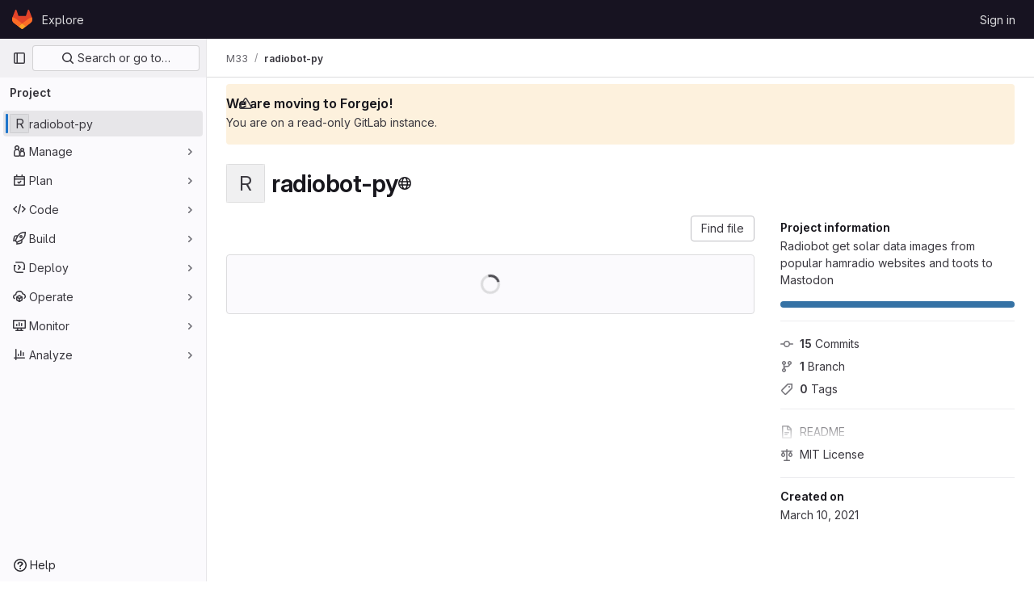

--- FILE ---
content_type: text/javascript; charset=utf-8
request_url: https://git.qoto.org/assets/webpack/commons-pages.groups.show-pages.projects.home_panel-pages.projects.show.780962d5.chunk.js
body_size: 7851
content:
(this.webpackJsonp=this.webpackJsonp||[]).push([[210],{"7Gq8":function(t,e,i){var s=i("BZxG");t.exports=function(t,e,i){for(var o=-1,n=t.criteria,a=e.criteria,r=n.length,l=i.length;++o<r;){var c=s(n[o],a[o]);if(c)return o>=l?c:c*("desc"==i[o]?-1:1)}return t.index-e.index}},"95R8":function(t,e,i){var s=i("90g9"),o=i("aEqC"),n=i("nHTl"),a=i("QwWC"),r=i("uHqx"),l=i("wJPF"),c=i("7Gq8"),d=i("uYOL"),h=i("P/Kr");t.exports=function(t,e,i){e=e.length?s(e,(function(t){return h(t)?function(e){return o(e,1===t.length?t[0]:t)}:t})):[d];var u=-1;e=s(e,l(n));var p=a(t,(function(t,i,o){return{criteria:s(e,(function(e){return e(t)})),index:++u,value:t}}));return r(p,(function(t,e){return c(t,e,i)}))}},BZxG:function(t,e,i){var s=i("G1mR");t.exports=function(t,e){if(t!==e){var i=void 0!==t,o=null===t,n=t==t,a=s(t),r=void 0!==e,l=null===e,c=e==e,d=s(e);if(!l&&!d&&!a&&t>e||a&&r&&c&&!l&&!d||o&&r&&c||!i&&c||!n)return 1;if(!o&&!a&&!d&&t<e||d&&i&&n&&!o&&!a||l&&i&&n||!r&&n||!c)return-1}return 0}},QwWC:function(t,e,i){var s=i("2v8U"),o=i("20jF");t.exports=function(t,e){var i=-1,n=o(t)?Array(t.length):[];return s(t,(function(t,s,o){n[++i]=e(t,s,o)})),n}},TKCn:function(t,e,i){var s=i("4ips"),o=i("95R8"),n=i("Opi0"),a=i("etTJ"),r=n((function(t,e){if(null==t)return[];var i=e.length;return i>1&&a(t,e[0],e[1])?e=[]:i>2&&a(e[0],e[1],e[2])&&(e=[e[0]]),o(t,s(e,1),[])}));t.exports=r},UFYv:function(t,e,i){"use strict";i("3UXl"),i("iyoE");var s=i("Yyc1"),o=i("koWC"),n=i("z1xw"),a=i("qPgm"),r=i("/lV4");const l={notificationTitles:{participating:Object(r.s__)("NotificationLevel|Participate"),mention:Object(r.s__)("NotificationLevel|On mention"),watch:Object(r.s__)("NotificationLevel|Watch"),global:Object(r.s__)("NotificationLevel|Global"),disabled:Object(r.s__)("NotificationLevel|Disabled"),custom:Object(r.s__)("NotificationLevel|Custom")},notificationTooltipTitle:Object(r.__)("Notification setting - %{notification_title}"),notificationDescriptions:{participating:Object(r.__)("You will only receive notifications for items you have participated in"),mention:Object(r.__)("You will receive notifications only for comments in which you were @mentioned"),watch:Object(r.__)("You will receive notifications for any activity"),disabled:Object(r.__)("You will not get any notifications via email"),global:Object(r.__)("Use your global notification setting"),custom:Object(r.__)("You will only receive notifications for items you have participated in and the events you choose"),owner_disabled:Object(r.__)("Notifications have been disabled by the project or group owner")},updateNotificationLevelErrorMessage:Object(r.__)("An error occurred while updating the notification settings. Please try again."),loadNotificationLevelErrorMessage:Object(r.__)("An error occurred while loading the notification settings. Please try again."),customNotificationsModal:{title:Object(r.__)("Custom notification events"),bodyTitle:Object(r.__)("Notification events"),bodyMessage:Object(r.__)("With custom notification levels you receive notifications for the same events as in the Participate level, with additional selected events. For more information, see %{notificationLinkStart}notification emails%{notificationLinkEnd}.")},eventNames:{change_reviewer_merge_request:Object(r.s__)("NotificationEvent|Merge request reviewers are changed"),close_issue:Object(r.s__)("NotificationEvent|Issue is closed"),close_merge_request:Object(r.s__)("NotificationEvent|Merge request is closed"),failed_pipeline:Object(r.s__)("NotificationEvent|Pipeline fails"),fixed_pipeline:Object(r.s__)("NotificationEvent|Pipeline is fixed"),issue_due:Object(r.s__)("NotificationEvent|Issue is due soon"),merge_merge_request:Object(r.s__)("NotificationEvent|Merge request is merged"),moved_project:Object(r.s__)("NotificationEvent|Project is moved"),new_epic:Object(r.s__)("NotificationEvent|Epic is created"),new_issue:Object(r.s__)("NotificationEvent|Issue is created"),new_merge_request:Object(r.s__)("NotificationEvent|Merge request is created"),new_note:Object(r.s__)("NotificationEvent|Comment is added"),new_release:Object(r.s__)("NotificationEvent|Release is created"),push_to_merge_request:Object(r.s__)("NotificationEvent|Merge request receives a push"),reassign_issue:Object(r.s__)("NotificationEvent|Issue is reassigned"),reassign_merge_request:Object(r.s__)("NotificationEvent|Merge request is reassigned"),reopen_issue:Object(r.s__)("NotificationEvent|Issue is reopened"),reopen_merge_request:Object(r.s__)("NotificationEvent|Merge request is reopened"),merge_when_pipeline_succeeds:Object(r.s__)("NotificationEvent|Merge request is set to auto-merge"),success_pipeline:Object(r.s__)("NotificationEvent|Pipeline is successful"),approver:Object(r.s__)("NotificationEvent|You are added as an approver on a merge request")}};var c=i("TKCn"),d=i.n(c),h=i("1cpz"),u=i("30su"),p=i("MV2A"),m=i("FkSe"),b=i("l5WF"),f=i("SeSR"),v={name:"CustomNotificationsModal",components:{GlModal:h.a,GlSprintf:u.a,GlLink:p.a,GlLoadingIcon:m.a,GlFormGroup:b.a,GlFormCheckbox:f.a},inject:{projectId:{default:null},groupId:{default:null},helpPagePath:{default:""}},model:{prop:"visible",event:"change"},props:{modalId:{type:String,required:!1,default:"custom-notifications-modal"},visible:{type:Boolean,required:!1,default:!1}},data:()=>({isLoading:!1,events:[]}),methods:{open(){this.$refs.modal.show()},buildEvents(t){var e=this;const i=Object.keys(t).map((function(i){return{id:i,enabled:Boolean(t[i]),name:e.$options.i18n.eventNames[i]||"",loading:!1}}));return d()(i,"name")},async onOpen(){this.events.length||await this.loadNotificationSettings()},async loadNotificationSettings(){this.isLoading=!0;try{const{data:{events:t}}=await a.b.getNotificationSettings(this.projectId,this.groupId);this.events=this.buildEvents(t)}catch(t){this.$toast.show(this.$options.i18n.loadNotificationLevelErrorMessage)}finally{this.isLoading=!1}},async updateEvent(t,e){const i=this.events.findIndex((function(t){return t.id===e.id}));this.events.splice(i,1,{...this.events[i],loading:!0});try{const{data:{events:i}}=await a.b.updateNotificationSettings(this.projectId,this.groupId,{[e.id]:t});this.events=this.buildEvents(i)}catch(t){this.$toast.show(this.$options.i18n.updateNotificationLevelErrorMessage)}}},i18n:l},g=i("tBpV"),_=Object(g.a)(v,(function(){var t=this,e=t._self._c;return e("gl-modal",t._g({ref:"modal",attrs:{visible:t.visible,"modal-id":t.modalId,title:t.$options.i18n.customNotificationsModal.title},on:{show:t.onOpen}},t.$listeners),[e("div",{staticClass:"container-fluid"},[e("div",{staticClass:"row"},[e("div",{staticClass:"col-lg-4"},[e("h4",{staticClass:"gl-mt-0",attrs:{"data-testid":"modalBodyTitle"}},[t._v("\n          "+t._s(t.$options.i18n.customNotificationsModal.bodyTitle)+"\n        ")]),t._v(" "),e("gl-sprintf",{attrs:{message:t.$options.i18n.customNotificationsModal.bodyMessage},scopedSlots:t._u([{key:"notificationLink",fn:function({content:i}){return[e("gl-link",{attrs:{href:t.helpPagePath,target:"_blank"}},[t._v(t._s(i))])]}}])})],1),t._v(" "),e("div",{staticClass:"col-lg-8"},[t.isLoading?e("gl-loading-icon",{staticClass:"gl-mt-3",attrs:{size:"lg"}}):t._l(t.events,(function(i){return e("gl-form-group",{key:i.id},[e("gl-form-checkbox",{attrs:{"data-testid":"notification-setting-"+i.id},on:{change:function(e){return t.updateEvent(e,i)}},model:{value:i.enabled,callback:function(e){t.$set(i,"enabled",e)},expression:"event.enabled"}},[e("strong",[t._v(t._s(i.name))]),i.loading?e("gl-loading-icon",{staticClass:"gl-ml-2",attrs:{size:"sm",inline:!0}}):t._e()],1)],1)}))],2)])])])}),[],!1,null,null,null).exports,j={name:"NotificationsDropdownItem",components:{GlDropdownItem:i("wP8z").a},props:{level:{type:String,required:!0},title:{type:String,required:!0},description:{type:String,required:!0},notificationLevel:{type:String,required:!0}},computed:{isActive(){return this.notificationLevel===this.level}}},w=Object(g.a)(j,(function(){var t=this,e=t._self._c;return e("gl-dropdown-item",{class:{"is-active":t.isActive},attrs:{"is-check-item":"","is-checked":t.isActive},on:{click:function(e){return t.$emit("item-selected",t.level)}}},[e("div",{staticClass:"gl-flex gl-flex-col"},[e("span",{staticClass:"gl-font-bold"},[t._v(t._s(t.title))]),t._v(" "),e("span",{staticClass:"gl-text-subtle"},[t._v(t._s(t.description))])])])}),[],!1,null,null,null).exports,O={name:"NotificationsDropdown",components:{GlDropdown:s.a,GlDropdownDivider:o.a,NotificationsDropdownItem:w,CustomNotificationsModal:_},directives:{GlTooltip:n.a},inject:{containerClass:{default:""},emailsDisabled:{default:!1},dropdownItems:{default:[]},buttonSize:{default:"medium"},initialNotificationLevel:{default:""},projectId:{default:null},groupId:{default:null},showLabel:{default:!1},noFlip:{default:!1}},data(){return{selectedNotificationLevel:this.initialNotificationLevel,isLoading:!1,notificationsModalVisible:!1}},computed:{notificationLevels(){var t=this;return this.dropdownItems.map((function(e){return{level:e,title:t.$options.i18n.notificationTitles[e]||"",description:t.$options.i18n.notificationDescriptions[e]||""}}))},isCustomNotification(){return"custom"===this.selectedNotificationLevel},buttonIcon(){return this.isLoading?null:"disabled"===this.selectedNotificationLevel?"notifications-off":"notifications"},buttonText(){return this.showLabel?this.$options.i18n.notificationTitles[this.selectedNotificationLevel]:null},buttonTooltip(){const t=this.$options.i18n.notificationTitles[this.selectedNotificationLevel]||this.selectedNotificationLevel;return this.emailsDisabled?this.$options.i18n.notificationDescriptions.owner_disabled:Object(r.sprintf)(this.$options.i18n.notificationTooltipTitle,{notification_title:t})}},methods:{openNotificationsModal(){this.isCustomNotification&&(this.notificationsModalVisible=!0)},selectItem(t){t!==this.selectedNotificationLevel&&this.updateNotificationLevel(t)},async updateNotificationLevel(t){this.isLoading=!0;try{await a.b.updateNotificationSettings(this.projectId,this.groupId,{level:t}),this.selectedNotificationLevel=t,this.openNotificationsModal()}catch(t){this.$toast.show(this.$options.i18n.updateNotificationLevelErrorMessage)}finally{this.isLoading=!1}}},customLevel:"custom",i18n:l,modalId:"custom-notifications-modal"},T=Object(g.a)(O,(function(){var t=this,e=t._self._c;return e("div",{class:t.containerClass},[e("gl-dropdown",{directives:[{name:"gl-tooltip",rawName:"v-gl-tooltip",value:{title:t.buttonTooltip},expression:"{ title: buttonTooltip }"}],attrs:{"data-testid":"notification-dropdown",size:t.buttonSize,icon:t.buttonIcon,loading:t.isLoading,disabled:t.emailsDisabled,split:t.isCustomNotification,text:t.buttonText,"no-flip":t.noFlip},on:{click:t.openNotificationsModal}},[t._l(t.notificationLevels,(function(i){return e("notifications-dropdown-item",{key:i.level,attrs:{level:i.level,title:i.title,description:i.description,"notification-level":t.selectedNotificationLevel},on:{"item-selected":t.selectItem}})})),t._v(" "),e("gl-dropdown-divider"),t._v(" "),e("notifications-dropdown-item",{key:t.$options.customLevel,attrs:{level:t.$options.customLevel,title:t.$options.i18n.notificationTitles.custom,description:t.$options.i18n.notificationDescriptions.custom,"notification-level":t.selectedNotificationLevel},on:{"item-selected":t.selectItem}})],2),t._v(" "),e("custom-notifications-modal",{attrs:{"modal-id":t.$options.modalId},model:{value:t.notificationsModalVisible,callback:function(e){t.notificationsModalVisible=e},expression:"notificationsModalVisible"}})],1)}),[],!1,null,null,null);e.a=T.exports},sijA:function(t,e,i){"use strict";var s=i("4lAS"),o=i("XiQx"),n=i("fSQg"),a=i("Bo17"),r=i("s1D3"),l=i("z1xw"),c=i("/lV4"),d=i("AxUD"),h={components:{GlButton:s.a,GlDisclosureDropdownItem:o.b,GlDisclosureDropdownGroup:n.a,GlDisclosureDropdown:a.a,GlIcon:r.a},directives:{GlTooltip:l.a},inject:["isGroup","groupOrProjectId","leavePath","leaveConfirmMessage","withdrawPath","withdrawConfirmMessage","requestAccessPath","canEdit","editPath"],data:()=>({isDropdownVisible:!1}),computed:{namespaceType(){return this.isGroup?d.WORKSPACE_GROUP:d.WORKSPACE_PROJECT},hasPath(){return this.leavePath||this.withdrawPath||this.requestAccessPath},settingsTitle(){return this.isGroup?this.$options.i18n.groupSettings:this.$options.i18n.projectSettings},leaveTitle(){return this.isGroup?this.$options.i18n.groupLeaveTitle:this.$options.i18n.projectLeaveTitle},copyTitle(){return this.isGroup?this.$options.i18n.groupCopyTitle:this.$options.i18n.projectCopyTitle},copiedToClipboard(){return this.isGroup?this.$options.i18n.groupCopiedToClipboard:this.$options.i18n.projectCopiedToClipboard},leaveItem(){return{text:this.leaveTitle,href:this.leavePath,extraAttrs:{"aria-label":this.leaveTitle,"data-method":"delete","data-confirm":this.leaveConfirmMessage,"data-confirm-btn-variant":"danger","data-testid":`leave-${this.namespaceType}-link`,rel:"nofollow",class:"!gl-text-danger js-leave-link"}}},withdrawItem(){return{text:this.$options.i18n.withdrawAccessTitle,href:this.withdrawPath,extraAttrs:{"data-method":"delete","data-confirm":this.withdrawConfirmMessage,"data-testid":"withdraw-access-link",rel:"nofollow"}}},requestAccessItem(){return{text:this.$options.i18n.requestAccessTitle,href:this.requestAccessPath,extraAttrs:{"data-method":"post","data-testid":"request-access-link",rel:"nofollow"}}},copyIdItem(){var t=this;return{text:Object(c.sprintf)(this.copyTitle,{id:this.groupOrProjectId}),action:function(){t.$toast.show(t.copiedToClipboard)},extraAttrs:{"data-testid":`copy-${this.namespaceType}-id`}}},settingsItem(){return{text:this.settingsTitle,href:this.editPath,extraAttrs:{"data-testid":`settings-${this.namespaceType}-link`}}},showDropdownTooltip(){return this.isDropdownVisible?"":this.$options.i18n.actionsLabel}},methods:{showDropdown(){this.isDropdownVisible=!0},hideDropdown(){this.isDropdownVisible=!1}},i18n:{actionsLabel:Object(c.__)("More actions"),groupCopiedToClipboard:Object(c.s__)("GroupPage|Group ID copied to clipboard."),projectCopiedToClipboard:Object(c.s__)("ProjectPage|Project ID copied to clipboard."),groupLeaveTitle:Object(c.__)("Leave group"),projectLeaveTitle:Object(c.__)("Leave project"),withdrawAccessTitle:Object(c.__)("Withdraw Access Request"),requestAccessTitle:Object(c.__)("Request Access"),groupCopyTitle:Object(c.s__)("GroupPage|Copy group ID: %{id}"),projectCopyTitle:Object(c.s__)("ProjectPage|Copy project ID: %{id}"),projectSettings:Object(c.s__)("ProjectPage|Project settings"),groupSettings:Object(c.s__)("GroupPage|Group settings")}},u=i("tBpV"),p=Object(u.a)(h,(function(){var t=this,e=t._self._c;return e("gl-disclosure-dropdown",{directives:[{name:"gl-tooltip",rawName:"v-gl-tooltip",value:t.showDropdownTooltip,expression:"showDropdownTooltip"}],staticClass:"gl-relative gl-w-full sm:gl-w-auto",attrs:{category:"tertiary",icon:"ellipsis_v","no-caret":"","toggle-text":t.$options.i18n.actionsLabel,"text-sr-only":"","data-testid":"groups-projects-more-actions-dropdown"},on:{shown:t.showDropdown,hidden:t.hideDropdown},scopedSlots:t._u([{key:"toggle",fn:function(){return[e("div",{staticClass:"gl-min-h-7"},[e("gl-button",{staticClass:"gl-new-dropdown-toggle gl-absolute gl-left-0 gl-top-0 gl-w-full sm:gl-w-auto md:!gl-hidden",attrs:{"button-text-classes":"gl-w-full",category:"secondary","aria-label":t.$options.i18n.actionsLabel,title:t.$options.i18n.actionsLabel}},[e("span",{staticClass:"gl-new-dropdown-button-text"},[t._v(t._s(t.$options.i18n.actionsLabel))]),t._v(" "),e("gl-icon",{staticClass:"dropdown-chevron",attrs:{name:"chevron-down"}})],1),t._v(" "),e("gl-button",{ref:"moreActionsDropdown",staticClass:"gl-new-dropdown-toggle gl-new-dropdown-icon-only gl-new-dropdown-toggle-no-caret gl-hidden md:!gl-flex",attrs:{category:"tertiary",icon:"ellipsis_v","aria-label":t.$options.i18n.actionsLabel,title:t.$options.i18n.actionsLabel}})],1)]},proxy:!0}])},[t._v(" "),t.groupOrProjectId?e("gl-disclosure-dropdown-item",{attrs:{item:t.copyIdItem,"data-clipboard-text":t.groupOrProjectId}}):t._e(),t._v(" "),t.canEdit?e("gl-disclosure-dropdown-item",{attrs:{item:t.settingsItem}}):t._e(),t._v(" "),t.hasPath?e("gl-disclosure-dropdown-group",{attrs:{bordered:""}},[t.leavePath?e("gl-disclosure-dropdown-item",{ref:"leaveItem",attrs:{item:t.leaveItem}}):t.withdrawPath?e("gl-disclosure-dropdown-item",{attrs:{item:t.withdrawItem}}):t.requestAccessPath?e("gl-disclosure-dropdown-item",{attrs:{item:t.requestAccessItem}}):t._e()],1):t._e()],1)}),[],!1,null,null,null);e.a=p.exports},uHqx:function(t,e){t.exports=function(t,e){var i=t.length;for(t.sort(e);i--;)t[i]=t[i].value;return t}},yWhq:function(t,e,i){"use strict";var s=i("KFC0"),o=i.n(s),n=i("3hkr"),a=i("CU79"),r=i("4z8A"),l=i("QiCN"),c=i("ou5p"),d=i("oTzT"),h=i("ZdEn"),u=i("gZSI"),p=i("VuSA"),m=i("d7r4"),b=i("ojJK"),f=i("DCOC"),v=i("J6+d"),g=i("onSc"),_=i("9k56"),j=i("jIK5"),w=i("BBKf"),O=i("35qI"),T=i("9Dxz"),y=i("i8zK"),C=i("KZ4l"),N=i("hII5"),$=i("DlAA"),D=i("g+RJ"),L=i("5TS0"),x=i("qO70"),I=i("aBA8"),E=i("CKxR"),P=i("0M2I"),S=i("QcjV");const A=Object(_.c)({mixins:[I.a],data:()=>({name:"b-toaster"}),methods:{onAfterEnter(t){Object(d.B)(()=>{Object(d.y)(t,this.name+"-enter-to")})}},render(t){return t("transition-group",{props:{tag:"div",name:this.name},on:{afterEnter:this.onAfterEnter}},this.normalizeSlot())}}),k=Object(N.c)({ariaAtomic:Object(N.b)(j.r),ariaLive:Object(N.b)(j.r),name:Object(N.b)(j.r,void 0,!0),role:Object(N.b)(j.r)},n.Y),q=Object(_.c)({name:n.Y,mixins:[x.a],props:k,data(){return{doRender:!1,dead:!1,staticName:this.name}},beforeMount(){const{name:t}=this;this.staticName=t,g.Wormhole.hasTarget(t)?(Object(b.a)(`A "<portal-target>" with name "${t}" already exists in the document.`,n.Y),this.dead=!0):this.doRender=!0},beforeDestroy(){this.doRender&&this.emitOnRoot(Object(h.e)(n.Y,a.i),this.name)},destroyed(){const{$el:t}=this;t&&t.parentNode&&t.parentNode.removeChild(t)},render(t){let e=t("div",{class:["gl-hidden",{"b-dead-toaster":this.dead}]});if(this.doRender){const i=t(g.PortalTarget,{staticClass:"b-toaster-slot",props:{name:this.staticName,multiple:!0,tag:"div",slim:!1,transition:A}});e=t("div",{staticClass:"b-toaster",class:[this.staticName],attrs:{id:this.staticName,role:this.role||null,"aria-live":this.ariaLive,"aria-atomic":this.ariaAtomic}},[i])}return e}}),{mixin:M,props:G,prop:R,event:H}=Object(y.a)("visible",{type:j.g,defaultValue:!1,event:a.d}),B=Object(p.k)(P.b,["href","to"]),V=Object(N.c)(Object(p.m)({...L.b,...G,...B,appendToast:Object(N.b)(j.g,!1),autoHideDelay:Object(N.b)(j.m,5e3),bodyClass:Object(N.b)(j.e),headerClass:Object(N.b)(j.e),headerTag:Object(N.b)(j.r,"header"),isStatus:Object(N.b)(j.g,!1),noAutoHide:Object(N.b)(j.g,!1),noFade:Object(N.b)(j.g,!1),noHoverPause:Object(N.b)(j.g,!1),solid:Object(N.b)(j.g,!1),static:Object(N.b)(j.g,!1),title:Object(N.b)(j.r),toastClass:Object(N.b)(j.e),toaster:Object(N.b)(j.r,"b-toaster-top-right"),variant:Object(N.b)(j.r)}),n.X),z=Object(_.c)({name:n.X,mixins:[D.a,L.a,M,x.a,I.a,E.a],inheritAttrs:!1,props:V,data:()=>({isMounted:!1,doRender:!1,localShow:!1,isTransitioning:!1,isHiding:!1,order:0,dismissStarted:0,resumeDismiss:0}),computed:{toastClasses(){const{appendToast:t,variant:e}=this;return{"b-toast-solid":this.solid,"b-toast-append":t,"b-toast-prepend":!t,["b-toast-"+e]:e}},slotScope(){const{hide:t}=this;return{hide:t}},computedDuration(){return Object(T.b)(Object(C.b)(this.autoHideDelay,0),1e3)},computedToaster(){return String(this.toaster)},transitionHandlers(){return{beforeEnter:this.onBeforeEnter,afterEnter:this.onAfterEnter,beforeLeave:this.onBeforeLeave,afterLeave:this.onAfterLeave}},computedAttrs(){return{...this.bvAttrs,id:this.safeId(),tabindex:"0"}}},watch:{[R](t){this[t?"show":"hide"]()},localShow(t){t!==this[R]&&this.$emit(H,t)},toaster(){this.$nextTick(this.ensureToaster)},static(t){t&&this.localShow&&this.ensureToaster()}},created(){this.$_dismissTimer=null},mounted(){this.isMounted=!0,this.$nextTick(()=>{this[R]&&Object(d.B)(()=>{this.show()})}),this.listenOnRoot(Object(h.d)(n.X,a.L),t=>{t===this.safeId()&&this.show()}),this.listenOnRoot(Object(h.d)(n.X,a.t),t=>{t&&t!==this.safeId()||this.hide()}),this.listenOnRoot(Object(h.e)(n.Y,a.i),t=>{t===this.computedToaster&&this.hide()})},beforeDestroy(){this.clearDismissTimer()},methods:{show(){if(!this.localShow){this.ensureToaster();const t=this.buildEvent(a.L);this.emitEvent(t),this.dismissStarted=this.resumeDismiss=0,this.order=Date.now()*(this.appendToast?1:-1),this.isHiding=!1,this.doRender=!0,this.$nextTick(()=>{Object(d.B)(()=>{this.localShow=!0})})}},hide(){if(this.localShow){const t=this.buildEvent(a.t);this.emitEvent(t),this.setHoverHandler(!1),this.dismissStarted=this.resumeDismiss=0,this.clearDismissTimer(),this.isHiding=!0,Object(d.B)(()=>{this.localShow=!1})}},buildEvent(t){let e=arguments.length>1&&void 0!==arguments[1]?arguments[1]:{};return new O.a(t,{cancelable:!1,target:this.$el||null,relatedTarget:null,...e,vueTarget:this,componentId:this.safeId()})},emitEvent(t){const{type:e}=t;this.emitOnRoot(Object(h.e)(n.X,e),t),this.$emit(e,t)},ensureToaster(){if(this.static)return;const{computedToaster:t}=this;if(!g.Wormhole.hasTarget(t)){const e=document.createElement("div");document.body.appendChild(e);Object(f.a)(this.bvEventRoot,q,{propsData:{name:t}}).$mount(e)}},startDismissTimer(){this.clearDismissTimer(),this.noAutoHide||(this.$_dismissTimer=setTimeout(this.hide,this.resumeDismiss||this.computedDuration),this.dismissStarted=Date.now(),this.resumeDismiss=0)},clearDismissTimer(){clearTimeout(this.$_dismissTimer),this.$_dismissTimer=null},setHoverHandler(t){const e=this.$refs["b-toast"];Object(h.c)(t,e,"mouseenter",this.onPause,a.Q),Object(h.c)(t,e,"mouseleave",this.onUnPause,a.Q)},onPause(){if(this.noAutoHide||this.noHoverPause||!this.$_dismissTimer||this.resumeDismiss)return;const t=Date.now()-this.dismissStarted;t>0&&(this.clearDismissTimer(),this.resumeDismiss=Object(T.b)(this.computedDuration-t,1e3))},onUnPause(){this.noAutoHide||this.noHoverPause||!this.resumeDismiss?this.resumeDismiss=this.dismissStarted=0:this.startDismissTimer()},onLinkClick(){this.$nextTick(()=>{Object(d.B)(()=>{this.hide()})})},onBeforeEnter(){this.isTransitioning=!0},onAfterEnter(){this.isTransitioning=!1;const t=this.buildEvent(a.M);this.emitEvent(t),this.startDismissTimer(),this.setHoverHandler(!0)},onBeforeLeave(){this.isTransitioning=!0},onAfterLeave(){this.isTransitioning=!1,this.order=0,this.resumeDismiss=this.dismissStarted=0;const t=this.buildEvent(a.s);this.emitEvent(t),this.doRender=!1},makeToast(t){const{slotScope:e}=this,i=Object($.d)(this),s=[],o=this.normalizeSlot(w.B,e);o&&s.push(o);let n=t();s.length>0&&(n=t(this.headerTag,{staticClass:"toast-header",class:this.headerClass},s));const a=t(i?P.a:"div",{staticClass:"toast-body",class:this.bodyClass,props:i?Object(N.d)(B,this):{},on:i?{click:this.onLinkClick}:{}},this.normalizeSlot(w.e,e));return t("div",{staticClass:"toast",class:this.toastClass,attrs:this.computedAttrs,key:"toast-"+this[_.a],ref:"toast"},[n,a])}},render(t){if(!this.doRender||!this.isMounted)return t();const{order:e,static:i,isHiding:s,isStatus:o}=this,n="b-toast-"+this[_.a],a=t("div",{staticClass:"b-toast",class:this.toastClasses,attrs:{...i?{}:this.scopedStyleAttrs,id:this.safeId("_toast_outer"),role:s?null:o?"status":"alert","aria-live":s?null:o?"polite":"assertive","aria-atomic":s?null:"true"},key:n,ref:"b-toast"},[t(S.a,{props:{noFade:this.noFade},on:this.transitionHandlers},[this.localShow?this.makeToast(t):t()])]);return t(g.Portal,{props:{name:n,to:this.computedToaster,order:e,slim:!0,disabled:i}},[a])}}),Y=["id",...Object(p.h)(Object(p.j)(V,["static","visible"]))],F={toastContent:"default",title:"toast-title"},K=t=>Y.reduce((e,i)=>(Object(u.n)(t[i])||(e[i]=t[i]),e),{}),W=Object(m.a)({plugins:{plugin:t=>{const e=t.extend({name:n.Z,extends:z,mixins:[r.a],destroyed(){const{$el:t}=this;t&&t.parentNode&&t.parentNode.removeChild(t)},mounted(){const t=()=>{this.localShow=!1,this.doRender=!1,this.$nextTick(()=>{this.$nextTick(()=>{Object(d.B)(()=>{this.$destroy()})})})};this.bvParent.$once(a.T,t),this.$once(a.s,t),this.listenOnRoot(Object(h.e)(n.Y,a.i),e=>{e===this.toaster&&t()})}});class i{constructor(t){Object(p.a)(this,{_vm:t,_root:Object(v.a)(t)}),Object(p.d)(this,{_vm:Object(p.l)(),_root:Object(p.l)()})}toast(t){let i=arguments.length>1&&void 0!==arguments[1]?arguments[1]:{};t&&!Object(b.c)("$bvToast")&&((t,i)=>{if(Object(b.c)("$bvToast"))return;const s=Object(f.a)(i,e,{propsData:{...K(Object(c.b)(n.X)),...Object(p.j)(t,Object(p.h)(F)),static:!1,visible:!0}});Object(p.h)(F).forEach(e=>{const i=t[e];Object(u.n)(i)||(s.$slots[F[e]]=Object(l.b)(i))});const o=document.createElement("div");document.body.appendChild(o),s.$mount(o)})({...K(i),toastContent:t},this._vm)}show(t){t&&this._root.$emit(Object(h.d)(n.X,a.L),t)}hide(){let t=arguments.length>0&&void 0!==arguments[0]?arguments[0]:null;this._root.$emit(Object(h.d)(n.X,a.t),t)}}t.mixin({beforeCreate(){this._bv__toast=new i(this)}}),Object(p.g)(t.prototype,"$bvToast")||Object(p.e)(t.prototype,"$bvToast",{get(){return this&&this._bv__toast||Object(b.a)('"$bvToast" must be accessed from a Vue instance "this" context.',n.X),this._bv__toast}})}}}),X=Object(m.a)({components:{BToast:z,BToaster:q},plugins:{BVToastPlugin:W}});var U=i("Ge+5");const J={autoHideDelay:5e3,toastClass:"gl-toast",isStatus:!0,toaster:"b-toaster-bottom-left"};let Q=0;function Z(t,e,i){const s=[t(U.a,{class:["gl-toast-close-button"],on:{click:e.hide}})];return i.action&&s.splice(0,0,t("a",{role:"button",class:["gl-toast-action"],on:{click:t=>i.action.onClick(t,e)}},i.action.text)),s}function tt(t){let e=arguments.length>1&&void 0!==arguments[1]?arguments[1]:{};const i="gl-toast-"+Q;Q+=1;const s=()=>{this.$bvToast.hide(i)},n={id:i,hide:s};if(o()(e.onComplete)){const t=s=>{s.componentId===i&&(this.$root.$off("bv::toast:hidden",t),e.onComplete(s))};this.$root.$on("bv::toast:hidden",t)}const a=Number.isNaN(null==e?void 0:e.autoHideDelay)?null:{autoHideDelay:e.autoHideDelay};return this.$bvToast.toast(t,{...J,...a,id:i,title:Z(this.$createElement,n,e)}),n}var et={install(t){t.use(X),t.mixin({beforeCreate(){this.$toast||(this.$toast={show:tt.bind(this)})}})}};e.a=et}}]);
//# sourceMappingURL=commons-pages.groups.show-pages.projects.home_panel-pages.projects.show.780962d5.chunk.js.map